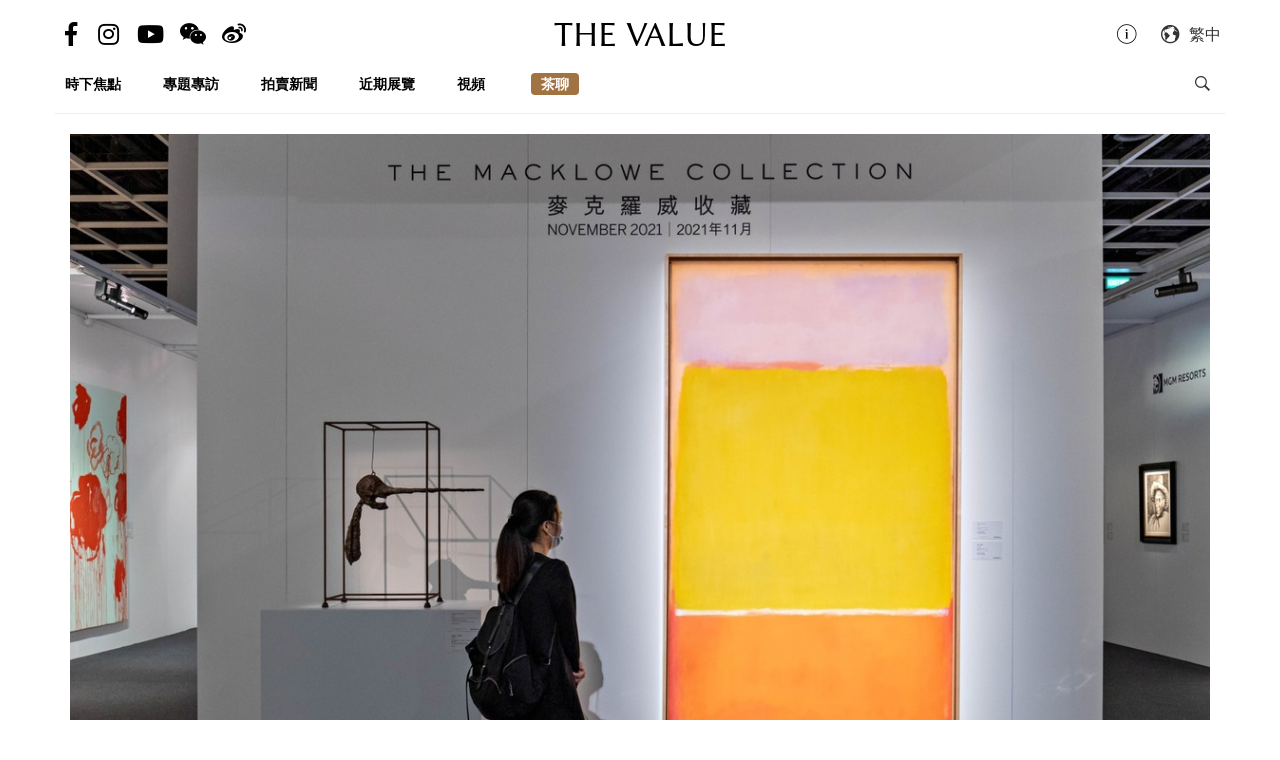

--- FILE ---
content_type: text/html; charset=utf-8
request_url: https://hk.thevalue.com/articles/sothebys-auction-new-york-macklowe-collection-contemporary-art-evening-sales-2021
body_size: 34713
content:
<!DOCTYPE html>
<html lang="zh-hant-HK">
  <head>
    <meta name="viewport" content="width=device-width, initial-scale=1.0, maximum-scale=1.0, user-scalable=1, shrink-to-fit=no"/>
    <meta name="google-site-verification" content="-h-SrK1fQBzBjLKUzaHZA_PWZthr9gFR9GI3DjCNh62Q" />
    
<link rel="canonical" href="https://hk.thevalue.com/articles/sothebys-auction-new-york-macklowe-collection-contemporary-art-evening-sales-2021" />

<link rel="alternate" href="https://hk.thevalue.com/articles/sothebys-auction-new-york-macklowe-collection-contemporary-art-evening-sales-2021" hreflang="zh-HK" />
<link rel="alternate" href="https://en.thevalue.com/articles/sothebys-auction-new-york-macklowe-collection-contemporary-art-evening-sales-2021" hreflang="en-HK" />
<link rel="alternate" href="https://cn.thevalue.com/articles/sothebys-auction-new-york-macklowe-collection-contemporary-art-evening-sales-2021" hreflang="zh-CN" />
<link rel="alternate" href="https://hk.thevalue.com/articles/sothebys-auction-new-york-macklowe-collection-contemporary-art-evening-sales-2021" hreflang="zh" />
<link rel="alternate" href="https://en.thevalue.com/articles/sothebys-auction-new-york-macklowe-collection-contemporary-art-evening-sales-2021" hreflang="en" />
    
<title>亞洲藏家領風騷　Macklowe當代藝術收藏HK$52.7億破紀錄拍賣 | 拍賣新聞 | THE VALUE | 連結藝術新聞、藝術展覽、拍賣新聞、藝術行家的藝術平台</title>
<meta name="description" content="本季紐約拍賣週的陣容，可以用星光熠熠來形容。其中最為矚目的，當屬美國地產大亨麥克羅威（Harry Macklowe）與前妻的當代藝術收藏專拍，囊括賈克梅蒂 Giacometti、波洛克 Pollock、羅斯科 Rothko、安迪華荷 Warhol等大師名作。">
<meta charset="UTF-8">
    <meta property="twitter:site_name" content="TheValue.com">
    <meta property="twitter:url" content="https://hk.thevalue.com/articles/sothebys-auction-new-york-macklowe-collection-contemporary-art-evening-sales-2021">
    <meta property="twitter:type" content="website">
    <meta property="twitter:title" content="亞洲藏家領風騷　Macklowe當代藝術收藏HK$52.7億破紀錄拍賣 | 拍賣新聞 | THE VALUE | 連結藝術新聞、藝術展覽、拍賣新聞、藝術行家的藝術平台">
    <meta property="twitter:description" content="本季紐約拍賣週的陣容，可以用星光熠熠來形容。其中最為矚目的，當屬美國地產大亨麥克羅威（Harry Macklowe）與前妻的當代藝術收藏專拍，囊括賈克梅蒂 Giacometti、波洛克 Pollock、羅斯科 Rothko、安迪華荷 Warhol等大師名作。">
    <meta property="twitter:image" content="https://assets.thevalue.com/16c1724c234e4753573615f6a50368ab18d2a7d2/std/3526259e30c324b05e68dbc0885ef25ff946f29c.jpg?1637045798">
    <meta property="twitter:image:width" content="1200">
    <meta property="twitter:image:height" content="638">
    <meta property="og:site_name" content="TheValue.com">
    <meta property="og:url" content="https://hk.thevalue.com/articles/sothebys-auction-new-york-macklowe-collection-contemporary-art-evening-sales-2021">
    <meta property="og:type" content="website">
    <meta property="og:title" content="亞洲藏家領風騷　Macklowe當代藝術收藏HK$52.7億破紀錄拍賣 | 拍賣新聞 | THE VALUE | 連結藝術新聞、藝術展覽、拍賣新聞、藝術行家的藝術平台">
    <meta property="og:description" content="本季紐約拍賣週的陣容，可以用星光熠熠來形容。其中最為矚目的，當屬美國地產大亨麥克羅威（Harry Macklowe）與前妻的當代藝術收藏專拍，囊括賈克梅蒂 Giacometti、波洛克 Pollock、羅斯科 Rothko、安迪華荷 Warhol等大師名作。">
    <meta property="og:image" content="https://assets.thevalue.com/16c1724c234e4753573615f6a50368ab18d2a7d2/std/3526259e30c324b05e68dbc0885ef25ff946f29c.jpg?1637045798">
    <meta property="og:image:width" content="1200">
    <meta property="og:image:height" content="638">
<meta property="fb:app_id" content="728396050618357">


    <link rel="apple-touch-icon" sizes="57x57" href="https://hk.thevalue.com/icons/apple-icon-57x57.png">
<link rel="apple-touch-icon" sizes="60x60" href="https://hk.thevalue.com/icons/apple-icon-60x60.png">
<link rel="apple-touch-icon" sizes="72x72" href="https://hk.thevalue.com/icons/apple-icon-72x72.png">
<link rel="apple-touch-icon" sizes="76x76" href="https://hk.thevalue.com/icons/apple-icon-76x76.png">
<link rel="apple-touch-icon" sizes="114x114" href="https://hk.thevalue.com/icons/apple-icon-114x114.png">
<link rel="apple-touch-icon" sizes="120x120" href="https://hk.thevalue.com/icons/apple-icon-120x120.png">
<link rel="apple-touch-icon" sizes="144x144" href="https://hk.thevalue.com/icons/apple-icon-144x144.png">
<link rel="apple-touch-icon" sizes="152x152" href="https://hk.thevalue.com/icons/apple-icon-152x152.png">
<link rel="apple-touch-icon" sizes="180x180" href="https://hk.thevalue.com/icons/apple-icon-180x180.png">
<link rel="icon" type="image/png" sizes="192x192" href="https://hk.thevalue.com/icons/android-icon-192x192.png">
<link rel="icon" type="image/png" sizes="32x32" href="https://hk.thevalue.com/icons/favicon-32x32.png">
<link rel="icon" type="image/png" sizes="96x96" href="https://hk.thevalue.com/icons/favicon-96x96.png">
<link rel="icon" type="image/png" sizes="16x16" href="https://hk.thevalue.com/icons/favicon-16x16.png">
<link rel="manifest" href="https://hk.thevalue.com/icons/manifest.json">
<meta name="msapplication-TileColor" content="#ffffff">
<meta name="msapplication-TileImage" content="https://hk.thevalue.com/icons/ms-icon-144x144.png"> <meta name="theme-color" content="#ffffff">
      <script>
  (function(i,s,o,g,r,a,m){i['GoogleAnalyticsObject']=r;i[r]=i[r]||function(){
    (i[r].q=i[r].q||[]).push(arguments)},i[r].l=1*new Date();a=s.createElement(o),
    m=s.getElementsByTagName(o)[0];a.async=1;a.src=g;m.parentNode.insertBefore(a,m)
  })(window,document,'script','https://www.google-analytics.com/analytics.js','ga');
  ga('create', "UA-91745739-1", 'auto');
  ga('send', 'pageview');
</script>

<script data-ad-client="ca-pub-8545127753274353" async src="https://pagead2.googlesyndication.com/pagead/js/adsbygoogle.js"></script>


    
    <meta name="csrf-param" content="authenticity_token" />
<meta name="csrf-token" content="N/X5e1tq7RZAUVSnjWSHeHteQlj5njGZwqeUTNzJ0qMmoDlKC7ud8LjdMHwmszTbbo9+Ijxuh158jBhKtXnnEw==" />
    <meta name="format-detection" content="telephone=no">
    <link rel="stylesheet" media="all" href="/assets/application-1ff835f5e8d5a47a0e54a36d3006b0d2d9a0a350fcf497d0aad5d29ab9bd3027.css" data-turbolinks-track="reload" />
    <script src="/assets/application-f9bbffc15bda181e3eca141618487d82f72986c90e2abb1ee9d0f935dff7ec85.js" data-turbolinks-track="reload"></script>
    <script src="/packs/application-7a7a81e2c5f3d1bca8d7.js"></script>
    <script src="/packs/frontend-c8fe42a35b6770d5e44a.js"></script>
    <link rel="stylesheet" media="screen" href="/packs/frontend-f7c21ce3162d0638bacb.css" />
    <script src="/packs/frontend_articles_show-916dad5fe0eb18c976da.js"></script>
    <link rel="stylesheet" media="screen" href="/packs/frontend_articles_show-f7c21ce3162d0638bacb.css" />
    
<!-- Facebook Pixel Code -->
<script>
  !function(f,b,e,v,n,t,s)
  {if(f.fbq)return;n=f.fbq=function(){n.callMethod?
  n.callMethod.apply(n,arguments):n.queue.push(arguments)};
  if(!f._fbq)f._fbq=n;n.push=n;n.loaded=!0;n.version='2.0';
  n.queue=[];t=b.createElement(e);t.async=!0;
  t.src=v;s=b.getElementsByTagName(e)[0];
  s.parentNode.insertBefore(t,s)}(window, document,'script',
  'https://connect.facebook.net/en_US/fbevents.js');
  fbq('init', "177690383047662" );
  fbq('track', 'PageView');
</script>
<noscript><img height="1" width="1" style="display:none"
  src="https://www.facebook.com/tr?id=177690383047662&ev=PageView&noscript=1"
/></noscript>
<!-- End Facebook Pixel Code -->

    <script src="https://d.line-scdn.net/r/web/social-plugin/js/thirdparty/loader.min.js" async="async" defer="defer"></script>
  </head>
  <script>fbq('track', 'ViewContent');</script>
  <body class="web-body">
    <div class="top_adbaner_wrapper">
      <div class="react_ad_banner" data="{&quot;pos&quot;:&quot;top_web&quot;}"></div>
      <div class="react_ad_banner" data="{&quot;pos&quot;:&quot;top_bpos_web&quot;}"></div>
    </div>
    <div class="web-wrapper">
      <div id="header-section" class="header-wrapper hidden-xs visible-sm visible-md visible-lg">
  <div id="header" class="flex-container-row spread">
    <div class="col y-center">
      <div class="header-left">
        <a href="https://www.facebook.com/TheValueLimited">
          <div class="social-icon si-facebook">
             <i class="icon fab fa-facebook-f"></i>  
          </div>
</a>
          <a href="https://www.instagram.com/thevalueart">
            <div class="social-icon si-instagram">
              <i class="icon fab fa-instagram"></i>  
            </div>
</a>          <a href="https://www.youtube.com/thevalue">
            <div class="social-icon si-youtube">
              <i class="icon fab fa-youtube"></i>  
            </div>
</a>
        <a href="javascript:void(0)">
          <div class="social-icon si-wechat" onclick="$(document).trigger('wechat#show')">
            <i class="icon fab fa-weixin"></i>  
          </div>
        </a>  

        <a href="https://www.weibo.com/u/6256142021?profile_ftype=1&amp;is_all=1">
          <div class="social-icon si-weibo">
             <i class="icon fab fa-weibo"></i>  
          </div>
</a>      
      </div>
    </div>

    <div class="col">
      <a class="site-logo" href="/">
      <div class="site-logo">
        THE VALUE
      </div>
</a>    </div>

    <div class="col y-center">
      <div class="header-right">
        <a href="/about-us">
          <i class="icon ion-ios-information-outline pull-left" aria-hidden="true"></i>
</a>        
        <div class="dropdown">
          <div class="func-icon lang-icon" type="button" data-toggle="dropdown">
            <i class="icon ion-earth pull-left" aria-hidden="true"></i>
            <span style="margin-right: 4px;">繁中</span>
          </div>
          <ul class="dropdown-menu dropdown-menu-right page_locale_select">
                <li><a href="https://en.thevalue.com/articles/sothebys-auction-new-york-macklowe-collection-contemporary-art-evening-sales-2021">EN</a></li>
    <li><a href="https://cn.thevalue.com/articles/sothebys-auction-new-york-macklowe-collection-contemporary-art-evening-sales-2021">简中</a></li>
    <li><a href="https://hk.thevalue.com/articles/sothebys-auction-new-york-macklowe-collection-contemporary-art-evening-sales-2021">繁中</a></li>

          </ul>
        </div>   

      </div>
    </div>

  </div>
  <div class="categories-list flex-container-row spread">
    <div class="col col-11 y-center">
      <ul class="ul-clean list-inline">
        <li class="list-group-item"><a href="/categories/news">時下焦點</a></li><li class="list-group-item"><a href="/categories/feature-series">專題專訪</a></li><li class="list-group-item"><a href="/categories/auctions">拍賣新聞</a></li><li class="list-group-item"><a href="/categories/exhibitions">近期展覽</a></li><li class="list-group-item"><a href="/categories/videos">視頻</a></li>
           <li class="list-group-item hide-el show-hk"><a class="tc-link" href="http://hk.thevalue.com/tea-column/">茶聊</a></li>
      </ul>
    </div>
    <div class="col y-center text-right">
      <div id="react_search_box" data="{&quot;style&quot;:{&quot;textAlign&quot;:&quot;right&quot;}}"></div>
    </div>
  </div>
<div id="react_search_bar" data="{&quot;placeholder&quot;:&quot;搜尋...&quot;}"></div>
</div>
<div id="react_global_header" data="{&quot;categories&quot;:[{&quot;name&quot;:&quot;時下焦點&quot;,&quot;code&quot;:&quot;news&quot;},{&quot;name&quot;:&quot;專題專訪&quot;,&quot;code&quot;:&quot;feature-series&quot;},{&quot;name&quot;:&quot;拍賣新聞&quot;,&quot;code&quot;:&quot;auctions&quot;},{&quot;name&quot;:&quot;近期展覽&quot;,&quot;code&quot;:&quot;exhibitions&quot;},{&quot;name&quot;:&quot;視頻&quot;,&quot;code&quot;:&quot;videos&quot;}],&quot;current_user&quot;:null,&quot;locale_available&quot;:[&quot;en&quot;,&quot;cn&quot;,&quot;hk&quot;]}"></div>

<div id="react_wechat_box" data="{}"></div>
      <div id="main-section" class="container main-section">
        <div class="row-main row">
          <div class="col-xs-12">
  <div id="react_article_cover_image" data="{&quot;all_images&quot;:[{&quot;aspect_ratio&quot;:1.4992503748125936,&quot;order&quot;:0,&quot;src&quot;:&quot;https://assets.thevalue.com/d99767b1e93e28f84eacb84bf489cfc1225dc7d6/detail/09b74cc70702dba506099450f4267f465ac516de.jpg?1637039297&quot;},{&quot;aspect_ratio&quot;:1.0,&quot;order&quot;:2,&quot;src&quot;:&quot;https://assets.thevalue.com/e9343880e935d10a84aa1bfa30326b2213851ec3/detail/4b33115471dd94f2730e9be86ee93d08ddb6788b.jpg?1637038749&quot;},{&quot;aspect_ratio&quot;:1.0,&quot;order&quot;:3,&quot;src&quot;:&quot;https://assets.thevalue.com/9e35f25277206b7d8715f1aed3faf8b449039993/detail/af815ae819c664d64b52b178aa9a98de61b89601.jpg?1636473101&quot;},{&quot;aspect_ratio&quot;:1.4992503748125936,&quot;order&quot;:5,&quot;src&quot;:&quot;https://assets.thevalue.com/3a76e1582cc7ee2022502f3ca8b04c6157b9435f/detail/d6dd87ed3017aa33b8df45305f2a15d7c28326c5.jpg?1636529636&quot;},{&quot;aspect_ratio&quot;:0.5975,&quot;order&quot;:11,&quot;src&quot;:&quot;https://assets.thevalue.com/a1f34bb59682210ff9cd5929ea798e9140eabca0/detail/a992a7c8fcbc04c7236876ea05cec5d8f9123bb0.jpg?1636470559&quot;},{&quot;aspect_ratio&quot;:1.8649544324772163,&quot;order&quot;:12,&quot;src&quot;:&quot;https://assets.thevalue.com/f08b8cbe73dac9f5eef63cf614024450deef928b/detail/bd7d13db2e7c207a1da684a9e13574f542ed830f.jpg?1637036904&quot;},{&quot;aspect_ratio&quot;:0.8925,&quot;order&quot;:13,&quot;src&quot;:&quot;https://assets.thevalue.com/9d55273769d6559efa0d353ab9df7fa7300fa3ba/detail/424beedb86c3029d3fa63b0b515f045447f2d4bb.jpg?1636649891&quot;},{&quot;aspect_ratio&quot;:1.5076923076923077,&quot;order&quot;:15,&quot;src&quot;:&quot;https://assets.thevalue.com/c53b375c19ea017c37f96c4992d1e823daeb7965/detail/00e1ddbdf452122ff8dc3c537fdcfa7dfebb9e2d.jpg?1636965261&quot;},{&quot;aspect_ratio&quot;:0.6883333333333334,&quot;order&quot;:16,&quot;src&quot;:&quot;https://assets.thevalue.com/c0f6d2c8746a9552b37567de9a983ae7ef8d6554/detail/883d3033605b55b9ddbf85951ed4efcddc30e07b.jpg?1636965261&quot;},{&quot;aspect_ratio&quot;:1.0,&quot;order&quot;:21,&quot;src&quot;:&quot;https://assets.thevalue.com/2d4d5d9514dcae8d315e0bf0a0f6f03cc791b609/detail/7deec773ff556736c2c357990f7b5ed4fc54bd69.jpg?1636470160&quot;},{&quot;aspect_ratio&quot;:1.9898697539797394,&quot;order&quot;:22,&quot;src&quot;:&quot;https://assets.thevalue.com/79320a9e1ca8125f3bf4dd1675417f04b9f219c3/detail/96912472c13e571aca798d96851bd21eb7ed510e.jpg?1637037613&quot;},{&quot;aspect_ratio&quot;:0.6725,&quot;order&quot;:23,&quot;src&quot;:&quot;https://assets.thevalue.com/e0061c4827d80dcce6c91a8d96630af0fdcedc2a/detail/019cba2a1776ab6c75506d2f2a4a54b48d88227a.jpg?1636645390&quot;},{&quot;aspect_ratio&quot;:1.0,&quot;order&quot;:24,&quot;src&quot;:&quot;https://assets.thevalue.com/47931f305e89b17e79415d847eba02302880eeff/detail/b0177b41093beae9f57c074df6ef6b24fb6a34c3.jpg?1636965356&quot;},{&quot;aspect_ratio&quot;:0.9970089730807578,&quot;order&quot;:26,&quot;src&quot;:&quot;https://assets.thevalue.com/afec517a19e504ea5837aa30d987f040e0dc5625/detail/185185a9068d5af366f4e6e7dce6306046dc7ccd.jpg?1636471296&quot;},{&quot;aspect_ratio&quot;:0.7525,&quot;order&quot;:27,&quot;src&quot;:&quot;https://assets.thevalue.com/fd87c8717e140e73d792e62dea8c51b8ec334f38/detail/79c13619940b67e4154eb13a9b1960170da63db7.jpg?1637039651&quot;},{&quot;aspect_ratio&quot;:0.8823529411764706,&quot;order&quot;:28,&quot;src&quot;:&quot;https://assets.thevalue.com/ec2046df9dbb0adad3d947c7786ba7e8f8517661/detail/158d5ee5b1d674a848add3c602b17165271d6beb.jpg?1637041619&quot;},{&quot;aspect_ratio&quot;:2.0876826722338206,&quot;order&quot;:31,&quot;src&quot;:&quot;https://assets.thevalue.com/ea3c544fad3574a8122c533c87a6ae58e44a344d/detail/b4c761a603ce3d56d124631d4d542d234b0d542d.jpg?1636471192&quot;},{&quot;aspect_ratio&quot;:1.289833080424886,&quot;order&quot;:32,&quot;src&quot;:&quot;https://assets.thevalue.com/d9b13256f022eecbd6ecbe77c29ca20714f0a63f/detail/844855f89d1710b6d56f40cc3c6bfc51c5ee25e2.jpg?1636966819&quot;},{&quot;aspect_ratio&quot;:1.9138755980861244,&quot;order&quot;:33,&quot;src&quot;:&quot;https://assets.thevalue.com/460fedf0081160de43d2d8fd7392d0b8e7e1111e/detail/44b0c20202eabffe793ffc4aed801acf0fce3b3b.jpg?1636967762&quot;},{&quot;aspect_ratio&quot;:0.4395,&quot;order&quot;:35,&quot;src&quot;:&quot;https://assets.thevalue.com/23b77972a3c4dca0a23a6041505491d349b248f6/detail/cf55067538007fea78b8cb37116e2327e7ac9a32.jpg?1636470882&quot;},{&quot;aspect_ratio&quot;:1.0,&quot;order&quot;:36,&quot;src&quot;:&quot;https://assets.thevalue.com/647ce233f39be7c38d51f47c40e1068cb23d4bb3/detail/5db917c1de0718c2d89e7a09c9ea8cf54a96eb12.jpg?1636964424&quot;},{&quot;aspect_ratio&quot;:0.815,&quot;order&quot;:51,&quot;src&quot;:&quot;https://assets.thevalue.com/7647d5140043831c52ce3d3b0122052187b40542/detail/1c590716c798358f323afb20dbafa13a33a932b2.jpg?1637018425&quot;},{&quot;aspect_ratio&quot;:1.0045203415369162,&quot;order&quot;:52,&quot;src&quot;:&quot;https://assets.thevalue.com/d02232bc6b47ccf4a5c95184d9dcb6f040e28554/detail/231cf8d6f25e59164289343e341524522d87d424.jpg?1636471508&quot;},{&quot;aspect_ratio&quot;:1.0,&quot;order&quot;:53,&quot;src&quot;:&quot;https://assets.thevalue.com/05facabb8acd05881f114a9fabba31dbb7474219/detail/977ea9ffac04ebc83a1bc1552cc1431ed0aa1421.jpg?1637018095&quot;},{&quot;aspect_ratio&quot;:0.865625,&quot;order&quot;:55,&quot;src&quot;:&quot;https://assets.thevalue.com/5fd4be8ab27460f98dd271c1c6cdd1e478e22db3/detail/ea051e76a667a474984147439f31e9ffb53879c0.jpg?1637042771&quot;},{&quot;aspect_ratio&quot;:0.90625,&quot;order&quot;:56,&quot;src&quot;:&quot;https://assets.thevalue.com/7c6607f14c57fb70f6e234935614432e5e500bbf/detail/a8272d37e7e63957f4f50ea2b5d59ecc680ed05d.jpg?1637042771&quot;},{&quot;aspect_ratio&quot;:0.8573333333333333,&quot;order&quot;:58,&quot;src&quot;:&quot;https://assets.thevalue.com/85548646f55c64b228021b87bf7fcb50183746f9/detail/ac31e097d7200c41f7bb90cc97cc1825c5e572e5.jpg?1637043102&quot;}],&quot;cover_image&quot;:{&quot;alt&quot;:null,&quot;aspect_ratio&quot;:1.4992503748125936,&quot;src&quot;:&quot;https://assets.thevalue.com/d99767b1e93e28f84eacb84bf489cfc1225dc7d6/web/09b74cc70702dba506099450f4267f465ac516de.jpg?1637039297&quot;,&quot;title&quot;:null,&quot;locale&quot;:&quot;hk&quot;}}"></div>
</div>

<div class="col-xs-12 col-sm-8">
  <div class="article-wrapper">
    <h2>亞洲藏家領風騷　Macklowe當代藝術收藏HK$52.7億破紀錄拍賣</h2>

    <div class="flex-container-row spread article-info-wrapper">

      <div class="col col-11">
          <div class="article-author">
            撰文：趙志瀚 Ryan Chiu
          </div> 

        <div class="article-datetime">
          11月16日, 2021 | 星期二 | 15:13
        </div>

         <div class="article-social-share">
        <div id="react_social_share" data="{&quot;medias&quot;:[{&quot;media&quot;:&quot;facebook&quot;,&quot;title&quot;:&quot;亞洲藏家領風騷　Macklowe當代藝術收藏HK$52.7億破紀錄拍賣&quot;,&quot;url&quot;:&quot;https://hk.thevalue.com/articles/sothebys-auction-new-york-macklowe-collection-contemporary-art-evening-sales-2021&quot;},{&quot;media&quot;:&quot;whatsapp&quot;,&quot;title&quot;:&quot;亞洲藏家領風騷　Macklowe當代藝術收藏HK$52.7億破紀錄拍賣&quot;,&quot;url&quot;:&quot;https://hk.thevalue.com/articles/sothebys-auction-new-york-macklowe-collection-contemporary-art-evening-sales-2021&quot;},{&quot;media&quot;:&quot;line&quot;,&quot;title&quot;:&quot;亞洲藏家領風騷　Macklowe當代藝術收藏HK$52.7億破紀錄拍賣&quot;,&quot;url&quot;:&quot;https://hk.thevalue.com/articles/sothebys-auction-new-york-macklowe-collection-contemporary-art-evening-sales-2021&quot;},{&quot;media&quot;:&quot;weibo&quot;,&quot;title&quot;:&quot;亞洲藏家領風騷　Macklowe當代藝術收藏HK$52.7億破紀錄拍賣&quot;,&quot;url&quot;:&quot;https://hk.thevalue.com/articles/sothebys-auction-new-york-macklowe-collection-contemporary-art-evening-sales-2021&quot;},{&quot;media&quot;:&quot;twitter&quot;,&quot;title&quot;:&quot;亞洲藏家領風騷　Macklowe當代藝術收藏HK$52.7億破紀錄拍賣&quot;,&quot;url&quot;:&quot;https://hk.thevalue.com/articles/sothebys-auction-new-york-macklowe-collection-contemporary-art-evening-sales-2021&quot;}]}"></div>

         <div id="react_font_selector" data="{}"></div>
       </div>
      </div>
      <div class="col col-5 article-hitrate text-right">
        2004 次觀看
        <br />

        <!-- fb like -->
        <div class="fb-like" data-href="https://hk.thevalue.com/articles/sothebys-auction-new-york-macklowe-collection-contemporary-art-evening-sales-2021" data-layout="button_count" data-action="like" data-size="small" data-show-faces="false" data-share="false"></div>
      </div>
      
    </div>
    
    <div class="article-content lang-hk">
      <p>本季紐約拍賣週的陣容，可以用星光熠熠來形容。其中最為矚目的，當屬美國地產大亨麥克羅威（Harry Macklowe）與前妻的當代藝術收藏專拍，囊括賈克梅蒂&nbsp;Giacometti、波洛克 Pollock、羅斯科 Rothko、安迪華荷 Warhol等大師名作。</p>

<p>由於蘇富比為全場35件拍品安排了行方或第三方保證，故舉槌之前已肯定能悉數售出。</p>

<p>歷經逾兩小時熱烈競投後，此專場交出漂亮成績單，斬獲US$6.76億（HK$52.7億；NT$185億）成交額&nbsp;，成為史上最貴的單一藏家拍賣專場。至於落槌價總和則為US$5.89億，遠超US$4.38億的低估價總和，意味蘇富比最終無甚需要動用「保證」這種保險措施。</p>

<p>本場數件領銜拍品所以能天價成交，都因為亞洲藏家積極參與其中、甚至勝出競投所致。</p>

<p><div class="react_intrinsic_img" data="{&quot;src&quot;:&quot;https://assets.thevalue.com/e9343880e935d10a84aa1bfa30326b2213851ec3/web/4b33115471dd94f2730e9be86ee93d08ddb6788b.jpg?1637038749&quot;,&quot;alt&quot;:null,&quot;aspect_ratio&quot;:1.0}"></div><br />
<span style="color:#a9a9a9">本場數件領銜拍品所以能高價成交，有賴亞洲藏家積極競投</span></p>

<p>拍賣界傳統有一種說法：Death 死亡、Divorce 離婚、Debt 債務，合稱「3D」，是藝術品登上拍賣場的主因。是次的天價拍賣，正是由Divorce 離婚而起。</p>

<p>麥克羅威是美國地產大亨，身家一度高達US$20億。他最為人熟悉的買賣，莫過於紐約第五大道的通用汽車大廈。2003年，他斥資US$14億購下這棟樓高五十層的摩天大廈，至2008年把之出售時，成交金額翻倍至US$29億，成為美國最貴辦公大樓。</p>

<p>2016年，他的元配Linda入稟，申請結束兩人超過半世紀的婚姻。2019年初，這位年過八旬的富豪和新歡成婚，竟然在其曼哈頓物業掛上兩人的巨型照片，向Linda示威，成為全城熱議的娛樂八卦新聞。</p>

<p>麥克羅威和前妻Linda的珍藏之所以拿出來拍賣，則是因為雙方在離婚案中，未能就大部份藝術收藏的估值達成共識。</p>

<p><div class="react_intrinsic_img" data="{&quot;src&quot;:&quot;https://assets.thevalue.com/9e35f25277206b7d8715f1aed3faf8b449039993/web/af815ae819c664d64b52b178aa9a98de61b89601.jpg?1636473101&quot;,&quot;alt&quot;:null,&quot;aspect_ratio&quot;:1.0}"></div><br />
<span style="color:#a9a9a9">麥克羅威與Linda的天價離婚案一直是傳媒焦點</span></p>

<p><div class="react_intrinsic_img" data="{&quot;src&quot;:&quot;https://assets.thevalue.com/3a76e1582cc7ee2022502f3ca8b04c6157b9435f/web/d6dd87ed3017aa33b8df45305f2a15d7c28326c5.jpg?1636529636&quot;,&quot;alt&quot;:null,&quot;aspect_ratio&quot;:1.4992503748125936}"></div><br />
<span style="color:#a9a9a9">麥克羅威在其曼哈頓物業掛上與新任太太的巨型照片</span></p>

<p>此宗天價離婚案中，法庭基本原則是讓兩人對分身家。可是據文件紀錄，雙方對藝術收藏的估值相差超過US$1億，無法達成共識。</p>

<p>一個水果要均分，最佳辦法是甚麼？自然是弄成果汁。面對這個難題，法庭提出了邏輯類近的解決辦法 - 既然藝術品難以公平分配，那麼你們就把它們賣掉，然後每人分得一半金額吧。</p>

<p>由於競爭劇烈，拍行往往要開出非比尋常的優厚條件，方有力爭取到這種價值連城的委託。是故，儘管有損利潤，蘇富比仍需要為麥克羅威收藏的全部拍品安排拍賣行或第三方保證。</p>

<p><em>*編按：拍賣行保證，即若拍品無人問津，拍賣行便需負責買下。第三方保證，即若拍品乏人問津，便由事前談妥的第三方買下；若拍品順利售出，則拍賣行需要和該第三方攤分利潤。</em></p>

<hr />
<p><div class="react_intrinsic_img" data="{&quot;src&quot;:&quot;https://assets.thevalue.com/a1f34bb59682210ff9cd5929ea798e9140eabca0/web/a992a7c8fcbc04c7236876ea05cec5d8f9123bb0.jpg?1636470559&quot;,&quot;alt&quot;:null,&quot;aspect_ratio&quot;:0.5975}"></div><br />
<strong>Lot 10｜羅斯科（Mark Rothko，1903-1970）《第7號》油彩 畫布（成交冠軍）</strong></p>

<p>創作時間：1951年<br />
尺幅：240.7 x&nbsp;138.7 cm<br />
來源：</p>

<ul>
	<li>Betty Parsons Gallery，紐約</li>
	<li>Mr. and Mrs. Patrick B. McGinnis，波士頓（約1960年購自上述畫廊）</li>
	<li>Janie C. Lee Gallery，休斯頓</li>
	<li>Sarah Campbell Blaffer Foundation，休斯頓（1977年購自上述畫廊）</li>
	<li>Pace Gallery，紐約</li>
	<li>現藏家於1987年12月購自上述畫廊</li>
</ul>

<p>估價：US$70,000,000 - 90,000,000<br />
落槌價：US$77,500,000<br />
成交價：US$82,468,500</p>

<p><br />
拍賣史上最高身價的抽象畫家，60件代作品《橙、紅、黃》於2012年在紐約佳士得舉槌<span style="color:#000000">，以US$8,688萬寫下紀錄。</span></p>

<p>是次登場的《第7號》，尺幅比《橙、紅、黃》小近30%。拍賣官Oliver Baker以US$6,200萬起拍，主要競投者有二，分別透過電話委託身處紐約的黃林詩韻（Patti Wong，亞洲區主席），及香港電話席的Yonnie Fu（香港業務拓展部）出價。</p>

<p>兩人相鬥了約10口叫價，拍官於US$7,750萬落槌，由黃林詩韻為「9」號牌客戶投得心頭好。連佣成交價US$8,246萬（HK$6.43億；NT$22.5億），成為拍賣史上第二貴的羅斯科作品。</p>

<p>雖然行方未有透露任何買家資訊，但由黃林詩韻負責電話委託，很可能是亞洲收藏家。至於第二最高出價者（underbidder）來自香港電話席，則無懸念是亞洲藏家。</p>

<p><div class="react_intrinsic_img" data="{&quot;src&quot;:&quot;https://assets.thevalue.com/f08b8cbe73dac9f5eef63cf614024450deef928b/web/bd7d13db2e7c207a1da684a9e13574f542ed830f.jpg?1637036904&quot;,&quot;alt&quot;:null,&quot;aspect_ratio&quot;:1.8649544324772163}"></div><br />
<span style="color:#a9a9a9">黃林詩韻（右）與Yonnie Fu（左）相鬥了約10口叫價</span></p>

<p><div class="react_intrinsic_img" data="{&quot;src&quot;:&quot;https://assets.thevalue.com/9d55273769d6559efa0d353ab9df7fa7300fa3ba/web/424beedb86c3029d3fa63b0b515f045447f2d4bb.jpg?1636649891&quot;,&quot;alt&quot;:null,&quot;aspect_ratio&quot;:0.8925}"></div><br />
<span style="color:#a9a9a9">2012年寫下紀錄的《橙、紅、黃》，尺幅為236.2 x&nbsp;206.4 cm</span></p>

<p>羅斯科以抽象藝術聞名於世，但其實早期創作主要都是具象。</p>

<p>1920、30年代，這位猶太裔畫家繪畫的多是人像、風景，用色大膽、濃郁奪目。40年代起，他的畫作多以傳說和神話為主題，雖然開始步向抽象，但仍然能看辨認出具象輪廓。</p>

<p>直到50年代，他標誌性的長方形色域繪畫，餘生也不斷在這個領域裡求索，直至1970年自殺，終年66歲。是次拍賣的《第7號》繪於1951年，可說是他標誌抽象藝術的起步點。</p>

<p><div class="react_intrinsic_img" data="{&quot;src&quot;:&quot;https://assets.thevalue.com/c53b375c19ea017c37f96c4992d1e823daeb7965/web/00e1ddbdf452122ff8dc3c537fdcfa7dfebb9e2d.jpg?1636965261&quot;,&quot;alt&quot;:null,&quot;aspect_ratio&quot;:1.5076923076923077}"></div><br />
<span style="color:#a9a9a9">羅斯科30年代作品</span></p>

<p><div class="react_intrinsic_img" data="{&quot;src&quot;:&quot;https://assets.thevalue.com/c0f6d2c8746a9552b37567de9a983ae7ef8d6554/web/883d3033605b55b9ddbf85951ed4efcddc30e07b.jpg?1636965261&quot;,&quot;alt&quot;:null,&quot;aspect_ratio&quot;:0.6883333333333334}"></div><br />
<span style="color:#a9a9a9">羅斯科40年代作品</span></p>

<hr />
<p><div class="react_intrinsic_img" data="{&quot;src&quot;:&quot;https://assets.thevalue.com/2d4d5d9514dcae8d315e0bf0a0f6f03cc791b609/web/7deec773ff556736c2c357990f7b5ed4fc54bd69.jpg?1636470160&quot;,&quot;alt&quot;:null,&quot;aspect_ratio&quot;:1.0}"></div><br />
<strong>Lot 14｜賈柯梅蒂（Alberto Giacometti，1901-1966）《鼻子》青銅、鋼及鐵（成交亞軍）</strong></p>

<p>創作：1947年構想；此版本1949年構想，1965年鑄造<br />
款識：藝術家銘刻Giacometti並標記6/6 ；銘刻鑄造廠章Susse Fondeur Paris bronze, steel and iron<br />
尺寸：81.3 x&nbsp;72.4 x&nbsp;38cm<br />
來源：</p>

<ul>
	<li>藝術家藝術遺產管理委員會</li>
	<li>私人收藏</li>
	<li>私人收藏</li>
	<li>Galerie Kornfeld，伯恩，1992年6月26日，拍品編號30</li>
	<li>私人收藏（購自上述拍賣）</li>
	<li>Galerie Beyeler，巴塞爾</li>
	<li>高古軒畫廊，紐約</li>
	<li>現藏家於1994年11月28日購自上述畫廊</li>
</ul>

<p>估價：US$70,000,000 - 90,000,000<br />
落槌價：US$68,000,000<br />
成交價：US$78,396,000</p>

<p><br />
本場成交亞軍，蘇富比確認買家來自亞洲。</p>

<p>賈柯梅蒂的金屬雕塑《鼻子》，在無甚競投的情況下，以低於估價的US$6,800萬落槌，連佣US$7,839萬（HK$6.11億；NT$21.4億）成交，由香港電話席的Yonnie Fu為「95」號牌客戶投得。</p>

<p>綜觀近年拍賣市場，賈柯梅蒂確實相當受到東方歡迎。例如2020年，他的《萊奧尼宮夫人》在紐約蘇富比舉槌，US$2,590萬易手，也是由亞洲藏家拿下。</p>

<p><div class="react_intrinsic_img" data="{&quot;src&quot;:&quot;https://assets.thevalue.com/79320a9e1ca8125f3bf4dd1675417f04b9f219c3/web/96912472c13e571aca798d96851bd21eb7ed510e.jpg?1637037613&quot;,&quot;alt&quot;:null,&quot;aspect_ratio&quot;:1.9898697539797394}"></div><br />
<span style="color:#a9a9a9">香港電話席的Yonnie Fu為客戶投得《鼻子》</span></p>

<p><div class="react_intrinsic_img" data="{&quot;src&quot;:&quot;https://assets.thevalue.com/e0061c4827d80dcce6c91a8d96630af0fdcedc2a/web/019cba2a1776ab6c75506d2f2a4a54b48d88227a.jpg?1636645390&quot;,&quot;alt&quot;:null,&quot;aspect_ratio&quot;:0.6725}"></div><br />
<span style="color:#a9a9a9">1940年代，賈克梅蒂攝於工作室，照片下方可見一個石膏製的《鼻子》</span></p>

<p>賈柯梅蒂是瑞士國寶級藝術家，上一代瑞士法郎100元鈔票更印有他的頭像。芸芸雕塑家當中，如今只有他一人的作品能夠超越US$1億成交。拍賣紀錄於2015年寫下 - 177.5 cm高的《指向某處的男人》在紐約佳士得上陣，US$1.41億天價易手。</p>

<p>1920年代末至1930年代，賈柯梅蒂的作品前衛而超現實，不時流露威脅和性暴力的影子。1940年起，他開始創作細長的竹竿人造型雕塑，反映二戰後人們內心的恐懼與孤獨，自此成為他的標誌。</p>

<p>驟眼一看，他的戰後雕塑猶如一縷縷漂泊的幽靈，從被戰爭摧毀的西歐土地中召喚出來，表面佈滿藝術家反覆修整的痕跡，刻劃著一種緊張、神經質似的戰兢之感。它們形體單薄，孤立無援，在一個充滿敵意和冷漠的世界中似欲隨風而逝。</p>

<p><div class="react_intrinsic_img" data="{&quot;src&quot;:&quot;https://assets.thevalue.com/47931f305e89b17e79415d847eba02302880eeff/web/b0177b41093beae9f57c074df6ef6b24fb6a34c3.jpg?1636965356&quot;,&quot;alt&quot;:null,&quot;aspect_ratio&quot;:1.0}"></div></p>

<hr />
<p><div class="react_intrinsic_img" data="{&quot;src&quot;:&quot;https://assets.thevalue.com/afec517a19e504ea5837aa30d987f040e0dc5625/web/185185a9068d5af366f4e6e7dce6306046dc7ccd.jpg?1636471296&quot;,&quot;alt&quot;:null,&quot;aspect_ratio&quot;:0.9970089730807578}"></div><br />
<strong>Lot 11｜波洛克（Jackson Pollock，1912-1956）《第17號，1951年》瓷漆畫布（成交季冠，藝術家拍賣紀錄）</strong></p>

<p>創作時間：1951年<br />
尺幅：148.6 x 148.6 cm<br />
來源：</p>

<ul>
	<li>Sidney Janis Gallery，紐約</li>
	<li>大都會藝術博物館，紐約（1952年購入）</li>
	<li>藝術家藝術遺產管理委員會（1957年交換所得）</li>
	<li>Marlborough-Gerson Gallery，紐約</li>
	<li>S. I. Newhouse，紐約</li>
	<li>高古軒畫廊，紐約</li>
	<li>私人收藏，紐約（購自上述畫廊）</li>
	<li>Richard Gray Gallery，紐約</li>
	<li>現藏家於1999年購自上述畫廊</li>
</ul>

<p>估價：US$25,000,000 - 35,000,000<br />
落槌價：US$53,000,000<br />
成交價：US$61,161,000</p>

<p><br />
本場競投氣氛最熱烈的拍品，US$2,100萬起拍，紐約電話席相互鬥價數十口後，US$5,300萬落槌，由Gr&eacute;goire Billault（紐約當代藝術部主管）為客戶投得。連佣成交價US$6,116萬（HK$4.77億；NT$16.7億），刷新波洛克個人拍賣紀錄。</p>

<p>這位美國人此前的拍賣紀錄，屬1948年繪畫的《第19號》所有，於2013年在紐約佳士得以US$5,836萬成交。</p>

<p><div class="react_intrinsic_img" data="{&quot;src&quot;:&quot;https://assets.thevalue.com/fd87c8717e140e73d792e62dea8c51b8ec334f38/web/79c13619940b67e4154eb13a9b1960170da63db7.jpg?1637039651&quot;,&quot;alt&quot;:null,&quot;aspect_ratio&quot;:0.7525}"></div><br />
<span style="color:#a9a9a9">此前寫下波洛克拍賣紀錄的《第19號》</span></p>

<p><div class="react_intrinsic_img" data="{&quot;src&quot;:&quot;https://assets.thevalue.com/ec2046df9dbb0adad3d947c7786ba7e8f8517661/web/158d5ee5b1d674a848add3c602b17165271d6beb.jpg?1637041619&quot;,&quot;alt&quot;:null,&quot;aspect_ratio&quot;:0.8823529411764706}"></div><br />
<span style="color:#a9a9a9">波洛克</span></p>

<p>波洛克為抽象表現主義代表人物，以「滴彩畫」最為人熟悉，意即放棄筆觸及畫架，把畫布平鋪在地，用棒或畫筆把顏料滴濺在上面。這種在畫布周圍走動的創作，被稱為「行動繪畫」，令他聲名大噪。</p>

<p>經過四年色彩繽紛的「滴彩畫」創作後，波洛克的畫風於1951年急轉，進入了「Black Pourings」（黑色潑畫）時期。顧名思義，他除了以黑色為主要顏料外，更從成名的「滴」進化成「潑」。</p>

<p>今次拍賣的《第17號，1951年》，正正屬於此時期的黑色潑彩畫。2015年，泰特利物浦美術館首次為波洛克舉行個展，也是以他的黑色潑彩畫為主題。</p>

<hr />
<p><div class="react_intrinsic_img" data="{&quot;src&quot;:&quot;https://assets.thevalue.com/ea3c544fad3574a8122c533c87a6ae58e44a344d/web/b4c761a603ce3d56d124631d4d542d234b0d542d.jpg?1636471192&quot;,&quot;alt&quot;:null,&quot;aspect_ratio&quot;:2.0876826722338206}"></div><br />
<strong>Lot 5｜塞・托姆布雷（Cy Twombly，1928-2011）《無題》壓克力彩及蠟筆木板，共六部分（成交第四位）</strong></p>

<p>創作時間：2007年<br />
尺幅：252.1 x 552.5 cm<br />
來源：</p>

<ul>
	<li>高古軒畫廊，紐約</li>
	<li>現藏家於2007年購自上述畫廊</li>
</ul>

<p>估價：US$40,000,000 - 60,000,000<br />
落槌價：US$51,000,000<br />
成交價：US$58,863,000</p>

<p><br />
美國抽象畫家，以無法辨認的潦草亂塗聞名天下，拍賣紀錄屬其60年代作品《無題（紐約市）》，於2015年在紐約蘇富比拍賣，US$7,053萬天價易手。</p>

<p>是次拍賣的《無題》繪於2007年，屬Twombly晚期創作系列「A Scattering of Blossoms」（意為花開四散）。此系列靈感源自日本江戶時期的藝術和詩歌，尤其是松尾芭蕉與宝井其角的俳句，6幅畫作悉數以牡丹為主題，畫寬俱達5.5米，則是仿傚東瀛屏風。</p>

<p>此巨幅花卉畫作以US$3,000萬起拍，引來紐約和香港電話席的激烈競爭。最終，紐約電話席的Lulu Creel（駐墨西哥城，負責拉丁美洲業務）以US$5,100萬槌價為客戶投得《無題》，連佣US$5,886萬（HK$4.59億；NT$16億）售出，位列本場第四位成交。</p>

<p><div class="react_intrinsic_img" data="{&quot;src&quot;:&quot;https://assets.thevalue.com/d9b13256f022eecbd6ecbe77c29ca20714f0a63f/web/844855f89d1710b6d56f40cc3c6bfc51c5ee25e2.jpg?1636966819&quot;,&quot;alt&quot;:null,&quot;aspect_ratio&quot;:1.289833080424886}"></div><br />
<span style="color:#a9a9a9">2015年寫下紀錄的《無題（紐約市）》，172.7 x 228.6 cm</span></p>

<p><div class="react_intrinsic_img" data="{&quot;src&quot;:&quot;https://assets.thevalue.com/460fedf0081160de43d2d8fd7392d0b8e7e1111e/web/44b0c20202eabffe793ffc4aed801acf0fce3b3b.jpg?1636967762&quot;,&quot;alt&quot;:null,&quot;aspect_ratio&quot;:1.9138755980861244}"></div><br />
<span style="color:#a9a9a9">「A Scattering of Blossoms」系列的另一幅畫作，在觀眾對比之下可見尺幅之巨</span></p>

<hr />
<p><div class="react_intrinsic_img" data="{&quot;src&quot;:&quot;https://assets.thevalue.com/23b77972a3c4dca0a23a6041505491d349b248f6/web/cf55067538007fea78b8cb37116e2327e7ac9a32.jpg?1636470882&quot;,&quot;alt&quot;:null,&quot;aspect_ratio&quot;:0.4395}"></div><br />
<strong>Lot 19｜安迪華荷（Andy Warhol，1928-1987）《瑪麗蓮夢露九宮格》壓克力彩、絲印油墨及石墨畫布（成交第五位）</strong></p>

<p>創作時間：1962年<br />
尺幅：207 x 85.7 cm<br />
來源：</p>

<ul>
	<li>藝術家本人</li>
	<li>Peter Brant，紐約（購自上述來源）</li>
	<li>紐約蘇富比，1972年10月26日，拍品編號44（經上述藏家委託）</li>
	<li>Peter Palumbo，倫敦（購自上述拍賣）</li>
	<li>Keith Barish，紐約</li>
	<li>高古軒畫廊，紐約</li>
	<li>Richard Gray Gallery，紐約</li>
	<li>現藏家於1996年購自上述畫廊</li>
</ul>

<p>估價：US$40,000,000 - 60,000,000<br />
落槌價：US$42,000,000<br />
成交價：US$47,373,000</p>

<p><br />
1962年，是一代尤物瑪麗蓮夢露的生命終點，同時也是Andy Warhol絲網印刷藝術的起點。</p>

<p><em>「1962年8月，我開始做絲網印刷。我想要一些更強烈的東西，能產生一種更流水式生產線的效果。 使用絲網印刷&hellip;&hellip;你會得到相同的圖像，但每次都略有分別。 這一切都是那麼簡單快捷及不可預料。 我很興奮。當瑪麗蓮夢露碰巧在那個月去世時，我有了把她美麗臉孔製成絲網印刷的想法&hellip;&hellip;」- 摘自Andy Warhol回憶錄《Popism》</em></p>

<p>同一年，Warhol創作了12幅夢露網印畫，俱以她主演的《飛瀑慾潮》（Niagara）宣傳照為藍本。這批網印畫的夢露數目並不一致，包括《瑪麗蓮夢露九宮格》在內，其中一半有九個或以上的夢露頭像。</p>

<p><div class="react_intrinsic_img" data="{&quot;src&quot;:&quot;https://assets.thevalue.com/647ce233f39be7c38d51f47c40e1068cb23d4bb3/web/5db917c1de0718c2d89e7a09c9ea8cf54a96eb12.jpg?1636964424&quot;,&quot;alt&quot;:null,&quot;aspect_ratio&quot;:1.0}"></div></p>

<p>蘇富比一共會拍賣麥克羅威收藏的65件藝術品，總估價超過US$6億。其中35件今次舉槌，餘下30件將於來年5月拍賣。對上一次有如此份量的私人藝術收藏登場，當數2018年的洛克菲勒專拍。</p>

<p>佳士得當時為洛克菲勒家族第三代掌舵人 - 大衛‧洛克菲勒（David Rockefeller，1915-2017）舉行一系列珍藏專拍，以畢加索、莫內、馬諦斯等西方現代藝術巨匠大作為首，總估價也是US$6億水平，最後斬獲US$8.35億成交額，被稱為「世紀拍賣」。</p>

<p>「麥克羅威收藏」成交額最終能否超越「洛克菲勒專拍」，要來年5月方能揭曉。此篇報道來到尾聲，最後為大家交代第六至十位的成交拍品資料。</p>

<hr />
<p><div class="react_intrinsic_img" data="{&quot;src&quot;:&quot;https://assets.thevalue.com/7647d5140043831c52ce3d3b0122052187b40542/web/1c590716c798358f323afb20dbafa13a33a932b2.jpg?1637018425&quot;,&quot;alt&quot;:null,&quot;aspect_ratio&quot;:0.815}"></div></p>

<p><strong>Lot 12｜安迪華荷（Andy Warhol，1928-1987）《十六幅積琪蓮》壓克力彩及絲印油墨畫布，共十六部分（成交第六位）</strong></p>

<p>創作時間：1964年<br />
尺幅：50.8 x 40.6 cm（每幅）<br />
來源（The Value整理）：</p>

<ul>
	<li>Leo Castelli畫廊，紐約</li>
	<li>Mr. and Mrs. David Pincus伉儷，費城（1965年購自上述畫廊）</li>
	<li>紐約佳士得，2006年11月15日，拍品編號37（經上述藏家委託，US$15,696,000成交）</li>
	<li>現藏家購自上述拍賣</li>
</ul>

<p>估價：US$15,000,000 - 20,000,000<br />
落槌價：US$29,250,000<br />
成交價：US$33,872,250</p>

<p><div class="react_intrinsic_img" data="{&quot;src&quot;:&quot;https://assets.thevalue.com/d02232bc6b47ccf4a5c95184d9dcb6f040e28554/web/231cf8d6f25e59164289343e341524522d87d424.jpg?1636471508&quot;,&quot;alt&quot;:null,&quot;aspect_ratio&quot;:1.0045203415369162}"></div><br />
<strong>Lot 22｜李希特（Gerhard Richter）《抽象畫》油彩畫布（成交第七位）</strong></p>

<p>創作時間：1951年<br />
尺幅：240 x 240 cm<br />
來源：</p>

<ul>
	<li>Marian Goodman Gallery，紐約</li>
	<li>James Erskine，悉尼</li>
	<li>Richard Gray Gallery，紐約</li>
	<li>現藏家於2005年7月購自上述畫廊</li>
</ul>

<p>估價：US$20,000,000 - 30,000,000<br />
落槌價：US$28,500,000<br />
成交價：US$33,010,500</p>

<p><div class="react_intrinsic_img" data="{&quot;src&quot;:&quot;https://assets.thevalue.com/05facabb8acd05881f114a9fabba31dbb7474219/web/977ea9ffac04ebc83a1bc1552cc1431ed0aa1421.jpg?1637018095&quot;,&quot;alt&quot;:null,&quot;aspect_ratio&quot;:1.0}"></div><br />
<strong>Lot 7｜畢加索（Pablo Picasso，1881-1973）《人像（紀堯姆・阿波里奈爾紀念碑項目）》焊鐵（成交第八位）</strong></p>

<p>創作時間：1928年構思；此版本1962年創作<br />
高度：120&nbsp;cm<br />
來源：</p>

<ul>
	<li>藝術家藝術遺產管理委員會</li>
	<li>Claude Picasso，巴黎（家族傳承自上述機構）</li>
	<li>PaceWildenstein畫廊，紐約</li>
	<li>現藏家於1995年7月購自上述畫廊</li>
</ul>

<p>估價：US$15,000,000 - 25,000,000<br />
落槌價：US$23,500,000<br />
成交價：US$26,278,000</p>

<p><div class="react_intrinsic_img" data="{&quot;src&quot;:&quot;https://assets.thevalue.com/5fd4be8ab27460f98dd271c1c6cdd1e478e22db3/web/ea051e76a667a474984147439f31e9ffb53879c0.jpg?1637042771&quot;,&quot;alt&quot;:null,&quot;aspect_ratio&quot;:0.865625}"></div><br />
<strong>Lot 8｜加斯頓（Philip Guston，1913-1980）《強光》油彩畫布（並列成交第九位）</strong></p>

<p>創作時間：1976年<br />
尺幅：204.5 x 175.3 cm<br />
來源：</p>

<ul>
	<li>David McKee Gallery，紐約</li>
	<li>現藏家於1984年3月購自上述畫廊</li>
</ul>

<p>估價：US$8,000,000 - 12,000,000<br />
落槌價：US$21,000,000<br />
成交價：US$24,393,000</p>

<p><div class="react_intrinsic_img" data="{&quot;src&quot;:&quot;https://assets.thevalue.com/7c6607f14c57fb70f6e234935614432e5e500bbf/web/a8272d37e7e63957f4f50ea2b5d59ecc680ed05d.jpg?1637042771&quot;,&quot;alt&quot;:null,&quot;aspect_ratio&quot;:0.90625}"></div><br />
<strong>Lot 3｜德庫寧（Willem De Kooning，1904-1997）《無題 XXXIII》油彩畫布（並列成交第九位）</strong></p>

<p>創作時間：1977年<br />
尺幅：152.4 x 137.2 cm<br />
來源：</p>

<ul>
	<li>Xavier Fourcade畫廊，紐約</li>
	<li>Ronald Greenberg，聖路易</li>
	<li>Richard Gray畫廊，芝加哥</li>
	<li>Howard E. Rachofsky，達拉斯（1997年購自上述畫廊）</li>
	<li>Richard Gray畫廊，芝加哥</li>
	<li>現藏家於2003年10月購自上述畫廊</li>
</ul>

<p>估價：US$12,000,000 - 18,000,000<br />
落槌價：US$21,000,000<br />
成交價：US$24,393,000</p>

<p><div class="react_intrinsic_img" data="{&quot;src&quot;:&quot;https://assets.thevalue.com/85548646f55c64b228021b87bf7fcb50183746f9/web/ac31e097d7200c41f7bb90cc97cc1825c5e572e5.jpg?1637043102&quot;,&quot;alt&quot;:null,&quot;aspect_ratio&quot;:0.8573333333333333}"></div><br />
<strong>Lot 18｜波爾克（Sigmar Polke，1941-2010）《棕櫚樹點陣圖》顏料分散劑 畫布（成交第十位）</strong></p>

<p>創作時間：1966年<br />
尺幅：130.8 x 110.5 cm<br />
來源：</p>

<ul>
	<li>Charles Saatchi，倫敦</li>
	<li>現藏家於1988年購自上述藏家</li>
</ul>

<p>估價：US$8,000,000 - 12,000,000<br />
落槌價：US$18,000,000<br />
成交價：US$21,520,500</p>

<hr />
<p><strong>拍賣總結</strong></p>

<p>拍賣行：紐約蘇富比<br />
專場：麥克羅威收藏 The Macklowe Collection<br />
拍賣日期：2021/11/15<br />
拍品數目：35<br />
成交率：100%<br />
成交總額：US$676,055,000</p>

    </div>
  </div>

<div id="fb-root"></div>
<script>(function(d, s, id) {
  var l = {'zh-hant-HK':'zh_HK', 'zh-han-CN':'zh_CN', 'en-US':'en_US'}, m = d.documentElement.lang;
  var js, fjs = d.getElementsByTagName(s)[0];
  if (d.getElementById(id)) return;
  js = d.createElement(s); js.id = id;
  js.src = 'https://connect.facebook.net/' + l[m] + '/sdk.js#xfbml=1&version=v3.1&appId=728396050618357';
  fjs.parentNode.insertBefore(js, fjs);
}(document, 'script', 'facebook-jssdk'));</script>
 <hr>
<!-- fb like -->
 <div class="fb-like" data-href="https://hk.thevalue.com/articles/sothebys-auction-new-york-macklowe-collection-contemporary-art-evening-sales-2021" data-layout="button_count" data-action="like" data-size="large" data-show-faces="true" data-share="true"></div>
 <br /><br />

<div class="ad-reserve">
  <script async src="https://pagead2.googlesyndication.com/pagead/js/adsbygoogle.js"></script>
  <!-- va-article -->
  <ins class="adsbygoogle"
       style="display:block"
       data-ad-client="ca-pub-8545127753274353"
       data-ad-slot="7098133571"
       data-ad-format="auto"
       data-full-width-responsive="true"></ins>
  <script>
       (adsbygoogle = window.adsbygoogle || []).push({});
  </script>
</div>

<!-- fb comments -->
<div class="fb-comments" data-href="https://hk.thevalue.com/articles/sothebys-auction-new-york-macklowe-collection-contemporary-art-evening-sales-2021" data-numposts="5" data-mobile="true"></div>
</div>

<div class="col-xs-12 col-sm-4">
    <div class="react_ad_banner_sticky" data="{&quot;pos&quot;:&quot;aside_articles_web&quot;}"></div>
</div>

  <div class="col-xs-12 col-sm-8">
    <div class="related-articles-wrapper">
      <div class="related-articles-title">
        <h2>相關文章</h2>
      </div>
      <div id="react_article_list" data="{&quot;articles&quot;:[{&quot;slug&quot;:&quot;interview-cristian-albu-christies-hong-kong-modern-contemporary-art&quot;,&quot;title&quot;:&quot;專訪拍賣界「異鄉人」｜從羅馬尼亞到香港　不走常路回歸藝術原境&quot;,&quot;link&quot;:&quot;https://hk.thevalue.com/articles/interview-cristian-albu-christies-hong-kong-modern-contemporary-art&quot;,&quot;web_src&quot;:&quot;https://assets.thevalue.com/02ae6887f7c63d7e5999153ad640d58a3fe754ff/web/98579aadba662aa4bdb3cda209b771689bbed488.jpeg?1636963584&quot;,&quot;thumb_base64&quot;:&quot;[data-uri]&quot;,&quot;banner_src&quot;:&quot;https://assets.thevalue.com/02ae6887f7c63d7e5999153ad640d58a3fe754ff/banner/98579aadba662aa4bdb3cda209b771689bbed488.jpeg?1636963584&quot;,&quot;aspect_ratio&quot;:1.5009380863039399,&quot;locale&quot;:&quot;hk&quot;,&quot;category_name&quot;:&quot;Feature Series 專題專訪&quot;,&quot;category_link&quot;:&quot;https://hk.thevalue.com/categories/feature-series&quot;,&quot;published_info&quot;:&quot;約4年前&quot;,&quot;published_exact&quot;:&quot;11月15日, 2021 | 星期一 | 17:18&quot;,&quot;medias&quot;:[{&quot;media&quot;:&quot;facebook&quot;,&quot;title&quot;:&quot;專訪拍賣界「異鄉人」｜從羅馬尼亞到香港　不走常路回歸藝術原境&quot;,&quot;url&quot;:&quot;https://hk.thevalue.com/articles/interview-cristian-albu-christies-hong-kong-modern-contemporary-art&quot;},{&quot;media&quot;:&quot;whatsapp&quot;,&quot;title&quot;:&quot;專訪拍賣界「異鄉人」｜從羅馬尼亞到香港　不走常路回歸藝術原境&quot;,&quot;url&quot;:&quot;https://hk.thevalue.com/articles/interview-cristian-albu-christies-hong-kong-modern-contemporary-art&quot;},{&quot;media&quot;:&quot;line&quot;,&quot;title&quot;:&quot;專訪拍賣界「異鄉人」｜從羅馬尼亞到香港　不走常路回歸藝術原境&quot;,&quot;url&quot;:&quot;https://hk.thevalue.com/articles/interview-cristian-albu-christies-hong-kong-modern-contemporary-art&quot;},{&quot;media&quot;:&quot;weibo&quot;,&quot;title&quot;:&quot;專訪拍賣界「異鄉人」｜從羅馬尼亞到香港　不走常路回歸藝術原境&quot;,&quot;url&quot;:&quot;https://hk.thevalue.com/articles/interview-cristian-albu-christies-hong-kong-modern-contemporary-art&quot;},{&quot;media&quot;:&quot;twitter&quot;,&quot;title&quot;:&quot;專訪拍賣界「異鄉人」｜從羅馬尼亞到香港　不走常路回歸藝術原境&quot;,&quot;url&quot;:&quot;https://hk.thevalue.com/articles/interview-cristian-albu-christies-hong-kong-modern-contemporary-art&quot;}],&quot;tags&quot;:[]},{&quot;slug&quot;:&quot;christies-hong-kong-auction-chang-dai-chien-chinese-modern-paintings-calligraphy-2021&quot;,&quot;title&quot;:&quot;5分鐘藝術學堂｜臨古、敦煌、潑墨　從少年到老叟的張大千&quot;,&quot;link&quot;:&quot;https://hk.thevalue.com/articles/christies-hong-kong-auction-chang-dai-chien-chinese-modern-paintings-calligraphy-2021&quot;,&quot;web_src&quot;:&quot;https://assets.thevalue.com/a4215d7accd2e2da974f5aaf7564b9c7f077c55d/web/8225218bbaee7a82228eeba3beafe04e80ea087a.jpg?1636832287&quot;,&quot;thumb_base64&quot;:&quot;[data-uri]&quot;,&quot;banner_src&quot;:&quot;https://assets.thevalue.com/a4215d7accd2e2da974f5aaf7564b9c7f077c55d/banner/8225218bbaee7a82228eeba3beafe04e80ea087a.jpg?1636832287&quot;,&quot;aspect_ratio&quot;:1.4992503748125936,&quot;locale&quot;:&quot;hk&quot;,&quot;category_name&quot;:&quot;Feature Series 專題專訪&quot;,&quot;category_link&quot;:&quot;https://hk.thevalue.com/categories/feature-series&quot;,&quot;published_info&quot;:&quot;約4年前&quot;,&quot;published_exact&quot;:&quot;11月14日, 2021 | 星期日 | 15:12&quot;,&quot;medias&quot;:[{&quot;media&quot;:&quot;facebook&quot;,&quot;title&quot;:&quot;5分鐘藝術學堂｜臨古、敦煌、潑墨　從少年到老叟的張大千&quot;,&quot;url&quot;:&quot;https://hk.thevalue.com/articles/christies-hong-kong-auction-chang-dai-chien-chinese-modern-paintings-calligraphy-2021&quot;},{&quot;media&quot;:&quot;whatsapp&quot;,&quot;title&quot;:&quot;5分鐘藝術學堂｜臨古、敦煌、潑墨　從少年到老叟的張大千&quot;,&quot;url&quot;:&quot;https://hk.thevalue.com/articles/christies-hong-kong-auction-chang-dai-chien-chinese-modern-paintings-calligraphy-2021&quot;},{&quot;media&quot;:&quot;line&quot;,&quot;title&quot;:&quot;5分鐘藝術學堂｜臨古、敦煌、潑墨　從少年到老叟的張大千&quot;,&quot;url&quot;:&quot;https://hk.thevalue.com/articles/christies-hong-kong-auction-chang-dai-chien-chinese-modern-paintings-calligraphy-2021&quot;},{&quot;media&quot;:&quot;weibo&quot;,&quot;title&quot;:&quot;5分鐘藝術學堂｜臨古、敦煌、潑墨　從少年到老叟的張大千&quot;,&quot;url&quot;:&quot;https://hk.thevalue.com/articles/christies-hong-kong-auction-chang-dai-chien-chinese-modern-paintings-calligraphy-2021&quot;},{&quot;media&quot;:&quot;twitter&quot;,&quot;title&quot;:&quot;5分鐘藝術學堂｜臨古、敦煌、潑墨　從少年到老叟的張大千&quot;,&quot;url&quot;:&quot;https://hk.thevalue.com/articles/christies-hong-kong-auction-chang-dai-chien-chinese-modern-paintings-calligraphy-2021&quot;}],&quot;tags&quot;:[]},{&quot;slug&quot;:&quot;christies-new-york-20th-century-art-evening-sale-andy-warhol-basquiat&quot;,&quot;title&quot;:&quot;Andy Warhol絲網下的密友　巴斯基亞肖像HK$3.1億紐約成交&quot;,&quot;link&quot;:&quot;https://hk.thevalue.com/articles/christies-new-york-20th-century-art-evening-sale-andy-warhol-basquiat&quot;,&quot;web_src&quot;:&quot;https://assets.thevalue.com/3831406ff7d351960a52dd36494df9ce9174de03/web/37370fed48055b6d3fff54872d35e1b43d7c7794.jpg?1636717757&quot;,&quot;thumb_base64&quot;:&quot;[data-uri]&quot;,&quot;banner_src&quot;:&quot;https://assets.thevalue.com/3831406ff7d351960a52dd36494df9ce9174de03/banner/37370fed48055b6d3fff54872d35e1b43d7c7794.jpg?1636717757&quot;,&quot;aspect_ratio&quot;:1.5,&quot;locale&quot;:&quot;hk&quot;,&quot;category_name&quot;:&quot;Auctions News 拍賣新聞&quot;,&quot;category_link&quot;:&quot;https://hk.thevalue.com/categories/auctions&quot;,&quot;published_info&quot;:&quot;約4年前&quot;,&quot;published_exact&quot;:&quot;11月12日, 2021 | 星期五 | 20:13&quot;,&quot;medias&quot;:[{&quot;media&quot;:&quot;facebook&quot;,&quot;title&quot;:&quot;Andy Warhol絲網下的密友　巴斯基亞肖像HK$3.1億紐約成交&quot;,&quot;url&quot;:&quot;https://hk.thevalue.com/articles/christies-new-york-20th-century-art-evening-sale-andy-warhol-basquiat&quot;},{&quot;media&quot;:&quot;whatsapp&quot;,&quot;title&quot;:&quot;Andy Warhol絲網下的密友　巴斯基亞肖像HK$3.1億紐約成交&quot;,&quot;url&quot;:&quot;https://hk.thevalue.com/articles/christies-new-york-20th-century-art-evening-sale-andy-warhol-basquiat&quot;},{&quot;media&quot;:&quot;line&quot;,&quot;title&quot;:&quot;Andy Warhol絲網下的密友　巴斯基亞肖像HK$3.1億紐約成交&quot;,&quot;url&quot;:&quot;https://hk.thevalue.com/articles/christies-new-york-20th-century-art-evening-sale-andy-warhol-basquiat&quot;},{&quot;media&quot;:&quot;weibo&quot;,&quot;title&quot;:&quot;Andy Warhol絲網下的密友　巴斯基亞肖像HK$3.1億紐約成交&quot;,&quot;url&quot;:&quot;https://hk.thevalue.com/articles/christies-new-york-20th-century-art-evening-sale-andy-warhol-basquiat&quot;},{&quot;media&quot;:&quot;twitter&quot;,&quot;title&quot;:&quot;Andy Warhol絲網下的密友　巴斯基亞肖像HK$3.1億紐約成交&quot;,&quot;url&quot;:&quot;https://hk.thevalue.com/articles/christies-new-york-20th-century-art-evening-sale-andy-warhol-basquiat&quot;}],&quot;tags&quot;:[]},{&quot;slug&quot;:&quot;christies-new-york-cox-impressionist-collection-sale-result-van-gogh&quot;,&quot;title&quot;:&quot;紐約佳士得HK$58.5億天價拍賣夜　梵高風景畫HK$5.5億領銜&quot;,&quot;link&quot;:&quot;https://hk.thevalue.com/articles/christies-new-york-cox-impressionist-collection-sale-result-van-gogh&quot;,&quot;web_src&quot;:&quot;https://assets.thevalue.com/64f69238d918524c6cb28f4ce1a3c7e28b72c9ff/web/94cfdffc99ecdf64113932659b4b13bf2b43443e.jpg?1636701355&quot;,&quot;thumb_base64&quot;:&quot;[data-uri]&quot;,&quot;banner_src&quot;:&quot;https://assets.thevalue.com/64f69238d918524c6cb28f4ce1a3c7e28b72c9ff/banner/94cfdffc99ecdf64113932659b4b13bf2b43443e.jpg?1636701355&quot;,&quot;aspect_ratio&quot;:1.5,&quot;locale&quot;:&quot;hk&quot;,&quot;category_name&quot;:&quot;Auctions News 拍賣新聞&quot;,&quot;category_link&quot;:&quot;https://hk.thevalue.com/categories/auctions&quot;,&quot;published_info&quot;:&quot;約4年前&quot;,&quot;published_exact&quot;:&quot;11月12日, 2021 | 星期五 | 16:25&quot;,&quot;medias&quot;:[{&quot;media&quot;:&quot;facebook&quot;,&quot;title&quot;:&quot;紐約佳士得HK$58.5億天價拍賣夜　梵高風景畫HK$5.5億領銜&quot;,&quot;url&quot;:&quot;https://hk.thevalue.com/articles/christies-new-york-cox-impressionist-collection-sale-result-van-gogh&quot;},{&quot;media&quot;:&quot;whatsapp&quot;,&quot;title&quot;:&quot;紐約佳士得HK$58.5億天價拍賣夜　梵高風景畫HK$5.5億領銜&quot;,&quot;url&quot;:&quot;https://hk.thevalue.com/articles/christies-new-york-cox-impressionist-collection-sale-result-van-gogh&quot;},{&quot;media&quot;:&quot;line&quot;,&quot;title&quot;:&quot;紐約佳士得HK$58.5億天價拍賣夜　梵高風景畫HK$5.5億領銜&quot;,&quot;url&quot;:&quot;https://hk.thevalue.com/articles/christies-new-york-cox-impressionist-collection-sale-result-van-gogh&quot;},{&quot;media&quot;:&quot;weibo&quot;,&quot;title&quot;:&quot;紐約佳士得HK$58.5億天價拍賣夜　梵高風景畫HK$5.5億領銜&quot;,&quot;url&quot;:&quot;https://hk.thevalue.com/articles/christies-new-york-cox-impressionist-collection-sale-result-van-gogh&quot;},{&quot;media&quot;:&quot;twitter&quot;,&quot;title&quot;:&quot;紐約佳士得HK$58.5億天價拍賣夜　梵高風景畫HK$5.5億領銜&quot;,&quot;url&quot;:&quot;https://hk.thevalue.com/articles/christies-new-york-cox-impressionist-collection-sale-result-van-gogh&quot;}],&quot;tags&quot;:[]},{&quot;slug&quot;:&quot;china-guardian-beijing-auctions-modern-contemporary-art-evening-sales-2021&quot;,&quot;title&quot;:&quot;劉野譏諷畫作《教宗拯救小豬》　領銜北京嘉德現當代藝術拍賣&quot;,&quot;link&quot;:&quot;https://hk.thevalue.com/articles/china-guardian-beijing-auctions-modern-contemporary-art-evening-sales-2021&quot;,&quot;web_src&quot;:&quot;https://assets.thevalue.com/ff7ce277b44ed6973055c518212156eb70e55e2d/web/dcbc71014b4ed10e552b9f2bf29b116d917f683c.jpg?1636459697&quot;,&quot;thumb_base64&quot;:&quot;[data-uri]&quot;,&quot;banner_src&quot;:&quot;https://assets.thevalue.com/ff7ce277b44ed6973055c518212156eb70e55e2d/banner/dcbc71014b4ed10e552b9f2bf29b116d917f683c.jpg?1636459697&quot;,&quot;aspect_ratio&quot;:1.5,&quot;locale&quot;:&quot;hk&quot;,&quot;category_name&quot;:&quot;Auctions News 拍賣新聞&quot;,&quot;category_link&quot;:&quot;https://hk.thevalue.com/categories/auctions&quot;,&quot;published_info&quot;:&quot;約4年前&quot;,&quot;published_exact&quot;:&quot;11月09日, 2021 | 星期二 | 20:34&quot;,&quot;medias&quot;:[{&quot;media&quot;:&quot;facebook&quot;,&quot;title&quot;:&quot;劉野譏諷畫作《教宗拯救小豬》　領銜北京嘉德現當代藝術拍賣&quot;,&quot;url&quot;:&quot;https://hk.thevalue.com/articles/china-guardian-beijing-auctions-modern-contemporary-art-evening-sales-2021&quot;},{&quot;media&quot;:&quot;whatsapp&quot;,&quot;title&quot;:&quot;劉野譏諷畫作《教宗拯救小豬》　領銜北京嘉德現當代藝術拍賣&quot;,&quot;url&quot;:&quot;https://hk.thevalue.com/articles/china-guardian-beijing-auctions-modern-contemporary-art-evening-sales-2021&quot;},{&quot;media&quot;:&quot;line&quot;,&quot;title&quot;:&quot;劉野譏諷畫作《教宗拯救小豬》　領銜北京嘉德現當代藝術拍賣&quot;,&quot;url&quot;:&quot;https://hk.thevalue.com/articles/china-guardian-beijing-auctions-modern-contemporary-art-evening-sales-2021&quot;},{&quot;media&quot;:&quot;weibo&quot;,&quot;title&quot;:&quot;劉野譏諷畫作《教宗拯救小豬》　領銜北京嘉德現當代藝術拍賣&quot;,&quot;url&quot;:&quot;https://hk.thevalue.com/articles/china-guardian-beijing-auctions-modern-contemporary-art-evening-sales-2021&quot;},{&quot;media&quot;:&quot;twitter&quot;,&quot;title&quot;:&quot;劉野譏諷畫作《教宗拯救小豬》　領銜北京嘉德現當代藝術拍賣&quot;,&quot;url&quot;:&quot;https://hk.thevalue.com/articles/china-guardian-beijing-auctions-modern-contemporary-art-evening-sales-2021&quot;}],&quot;tags&quot;:[]},{&quot;slug&quot;:&quot;china-guardian-beijing-auctions-impressionist-modern-art-monet-picasso-evening-sale-2021&quot;,&quot;title&quot;:&quot;HK$1.59億莫內油畫北京舉槌　勢刷新「中國大陸西方藝術拍賣紀錄」&quot;,&quot;link&quot;:&quot;https://hk.thevalue.com/articles/china-guardian-beijing-auctions-impressionist-modern-art-monet-picasso-evening-sale-2021&quot;,&quot;web_src&quot;:&quot;https://assets.thevalue.com/5a754790ecbab05095a4471827f33805364e7434/web/83a19360f273b943339c45a40e68097f2f180055.jpg?1636028439&quot;,&quot;thumb_base64&quot;:&quot;[data-uri]&quot;,&quot;banner_src&quot;:&quot;https://assets.thevalue.com/5a754790ecbab05095a4471827f33805364e7434/banner/83a19360f273b943339c45a40e68097f2f180055.jpg?1636028439&quot;,&quot;aspect_ratio&quot;:1.5,&quot;locale&quot;:&quot;hk&quot;,&quot;category_name&quot;:&quot;Auctions News 拍賣新聞&quot;,&quot;category_link&quot;:&quot;https://hk.thevalue.com/categories/auctions&quot;,&quot;published_info&quot;:&quot;約4年前&quot;,&quot;published_exact&quot;:&quot;11月05日, 2021 | 星期五 | 16:22&quot;,&quot;medias&quot;:[{&quot;media&quot;:&quot;facebook&quot;,&quot;title&quot;:&quot;HK$1.59億莫內油畫北京舉槌　勢刷新「中國大陸西方藝術拍賣紀錄」&quot;,&quot;url&quot;:&quot;https://hk.thevalue.com/articles/china-guardian-beijing-auctions-impressionist-modern-art-monet-picasso-evening-sale-2021&quot;},{&quot;media&quot;:&quot;whatsapp&quot;,&quot;title&quot;:&quot;HK$1.59億莫內油畫北京舉槌　勢刷新「中國大陸西方藝術拍賣紀錄」&quot;,&quot;url&quot;:&quot;https://hk.thevalue.com/articles/china-guardian-beijing-auctions-impressionist-modern-art-monet-picasso-evening-sale-2021&quot;},{&quot;media&quot;:&quot;line&quot;,&quot;title&quot;:&quot;HK$1.59億莫內油畫北京舉槌　勢刷新「中國大陸西方藝術拍賣紀錄」&quot;,&quot;url&quot;:&quot;https://hk.thevalue.com/articles/china-guardian-beijing-auctions-impressionist-modern-art-monet-picasso-evening-sale-2021&quot;},{&quot;media&quot;:&quot;weibo&quot;,&quot;title&quot;:&quot;HK$1.59億莫內油畫北京舉槌　勢刷新「中國大陸西方藝術拍賣紀錄」&quot;,&quot;url&quot;:&quot;https://hk.thevalue.com/articles/china-guardian-beijing-auctions-impressionist-modern-art-monet-picasso-evening-sale-2021&quot;},{&quot;media&quot;:&quot;twitter&quot;,&quot;title&quot;:&quot;HK$1.59億莫內油畫北京舉槌　勢刷新「中國大陸西方藝術拍賣紀錄」&quot;,&quot;url&quot;:&quot;https://hk.thevalue.com/articles/china-guardian-beijing-auctions-impressionist-modern-art-monet-picasso-evening-sale-2021&quot;}],&quot;tags&quot;:[]},{&quot;slug&quot;:&quot;macklowe-divorce-art-collection-auction-sothebys-announcement&quot;,&quot;title&quot;:&quot;地產大亨離婚案的HK$47億藝術收藏　蘇富比勝出拍賣爭奪戰&quot;,&quot;link&quot;:&quot;https://hk.thevalue.com/articles/macklowe-divorce-art-collection-auction-sothebys-announcement&quot;,&quot;web_src&quot;:&quot;https://assets.thevalue.com/c0cfd8b79206c944facdd05ff5f786dd247311ca/web/c1bc75622171e65c1fc3be7f216dab3d33e3c686.jpg?1631200912&quot;,&quot;thumb_base64&quot;:&quot;[data-uri]&quot;,&quot;banner_src&quot;:&quot;https://assets.thevalue.com/c0cfd8b79206c944facdd05ff5f786dd247311ca/banner/c1bc75622171e65c1fc3be7f216dab3d33e3c686.jpg?1631200912&quot;,&quot;aspect_ratio&quot;:1.5,&quot;locale&quot;:&quot;hk&quot;,&quot;category_name&quot;:&quot;Auctions News 拍賣新聞&quot;,&quot;category_link&quot;:&quot;https://hk.thevalue.com/categories/auctions&quot;,&quot;published_info&quot;:&quot;超過4年前&quot;,&quot;published_exact&quot;:&quot;9月09日, 2021 | 星期四 | 23:33&quot;,&quot;medias&quot;:[{&quot;media&quot;:&quot;facebook&quot;,&quot;title&quot;:&quot;地產大亨離婚案的HK$47億藝術收藏　蘇富比勝出拍賣爭奪戰&quot;,&quot;url&quot;:&quot;https://hk.thevalue.com/articles/macklowe-divorce-art-collection-auction-sothebys-announcement&quot;},{&quot;media&quot;:&quot;whatsapp&quot;,&quot;title&quot;:&quot;地產大亨離婚案的HK$47億藝術收藏　蘇富比勝出拍賣爭奪戰&quot;,&quot;url&quot;:&quot;https://hk.thevalue.com/articles/macklowe-divorce-art-collection-auction-sothebys-announcement&quot;},{&quot;media&quot;:&quot;line&quot;,&quot;title&quot;:&quot;地產大亨離婚案的HK$47億藝術收藏　蘇富比勝出拍賣爭奪戰&quot;,&quot;url&quot;:&quot;https://hk.thevalue.com/articles/macklowe-divorce-art-collection-auction-sothebys-announcement&quot;},{&quot;media&quot;:&quot;weibo&quot;,&quot;title&quot;:&quot;地產大亨離婚案的HK$47億藝術收藏　蘇富比勝出拍賣爭奪戰&quot;,&quot;url&quot;:&quot;https://hk.thevalue.com/articles/macklowe-divorce-art-collection-auction-sothebys-announcement&quot;},{&quot;media&quot;:&quot;twitter&quot;,&quot;title&quot;:&quot;地產大亨離婚案的HK$47億藝術收藏　蘇富比勝出拍賣爭奪戰&quot;,&quot;url&quot;:&quot;https://hk.thevalue.com/articles/macklowe-divorce-art-collection-auction-sothebys-announcement&quot;}],&quot;tags&quot;:[]}],&quot;category&quot;:&quot;related&quot;,&quot;total_pages&quot;:1}"></div>
    </div>
  </div>


<div id="react_back_to_top" data="{}"></div>
        </div>
      </div>
    </div>
    <footer id="footer-section" class="main-footer">
  <div class="flex-container">
    <div class="footer_lang">
      <div class="footer_lang__title">
        <h4>支援語言</h4>
      </div>
      <div class="footer_lang__content">
        <a href="https://hk.thevalue.com/articles/sothebys-auction-new-york-macklowe-collection-contemporary-art-evening-sales-2021">繁體中文</a><br/>
        <a href="https://cn.thevalue.com/articles/sothebys-auction-new-york-macklowe-collection-contemporary-art-evening-sales-2021">简体中文</a><br/>
        <a href="https://en.thevalue.com/articles/sothebys-auction-new-york-macklowe-collection-contemporary-art-evening-sales-2021">English</a><br/>
      </div>
    </div>
    <div class="footer_about">
      <div class="footer_about__title hide-mobile">
        <h4>關於我們</h4>
      </div>
      <div class="footer_about__content">
        <a href="/about-us">聯絡我們</a><br/>
        <a href="/career">招聘人才</a><br/>
        <a href="/disclaimer">隱私政策</a><br/>
      </div>
    </div>
    <div class="footer_app">
      <div class="footer_app__title hide-mobile">
        <h4>應用程式</h4>
      </div>
      <div class="footer_app__content">
        <div class="footer_app__content__iconwrapper">
          <a href="https://itunes.apple.com/hk/app/the-value/id1204432093">
            <img src="/assets/Download_on_the_App_Store_Badge_US-UK_135x40-25178aeef6eb6b83b96f5f2d004eda3bffbb37122de64afbaef7107b384a4132.svg" alt="Download on the app store badge us uk 135x40" />
</a>        </div>
        <div class="footer_app__content__iconwrapper">
          <a href="https://play.google.com/store/apps/details?id=com.thevaluecoreapp">
            <img style="width: 155px;margin-left:-10px;" src="/assets/google-play-badge-215e46442382af6784b854e56f70c527d0d205a367c58567c308d3c3fbe31cc2.png" alt="Google play badge" />
</a>        </div>
        <div class="footer_app__content__iconwrapper centertext">
          <a href="/apk/thevalueapp.apk">
            <i class="fab fa-android"></i>&nbsp;<span>直接下載</span>
</a>        </div>
      </div>
    </div>
    <div class="footer_connect">
      <div class="footer_connect__title hide-mobile">
        <h4>社交平台</h4>
      </div>
      <div class="footer_connect__content">
        <div class="footer_connect__content__iconwrapper">
          <a target="_blank" href="https://www.facebook.com/TheValueLimited">
            <i class="fab fa-facebook-f"></i>
</a>        </div>
        <div class="footer_connect__content__iconwrapper">
          <a target="_blank" href="https://www.instagram.com/thevalueart">
            <i class="fab fa-instagram"></i>
</a>        </div>
        <div class="footer_connect__content__iconwrapper">
          <a target="_blank" href="https://www.youtube.com/thevalue">
            <i class="fab fa-youtube"></i>
</a>        </div>
        <div class="footer_connect__content__iconwrapper">
          <a>  
            <i class="fab fa-weixin" onclick="$(document).trigger('wechat#show')"></i>
          </a>
        </div>
        <div class="footer_connect__content__iconwrapper">
          <a target="_blank" href="https://www.weibo.com/u/6256142021?profile_ftype=1&amp;is_all=1">
            <i class="fab fa-weibo"></i>
</a>        </div>
      </div>
      <div class="footer_connect__content">
        <hr style="width:100%;"/>
      </div>
      <div class="footer_connect__content">
        <a href="https://hk.thevalue.com/">
          <h1>THE VALUE</h1>
</a>      </div>
    </div>
  </div>
  <div class="copyright">
    <strong>Copyright &copy; 2026 <a href="https://hk.thevalue.com/">TheValue.com Ltd</a>.</strong> All rights reserved.
  </div>
</footer>

  </body>
</html>

--- FILE ---
content_type: text/html; charset=utf-8
request_url: https://www.google.com/recaptcha/api2/aframe
body_size: 268
content:
<!DOCTYPE HTML><html><head><meta http-equiv="content-type" content="text/html; charset=UTF-8"></head><body><script nonce="7FbboSWKEgv6zjuXd4F0vA">/** Anti-fraud and anti-abuse applications only. See google.com/recaptcha */ try{var clients={'sodar':'https://pagead2.googlesyndication.com/pagead/sodar?'};window.addEventListener("message",function(a){try{if(a.source===window.parent){var b=JSON.parse(a.data);var c=clients[b['id']];if(c){var d=document.createElement('img');d.src=c+b['params']+'&rc='+(localStorage.getItem("rc::a")?sessionStorage.getItem("rc::b"):"");window.document.body.appendChild(d);sessionStorage.setItem("rc::e",parseInt(sessionStorage.getItem("rc::e")||0)+1);localStorage.setItem("rc::h",'1769035742815');}}}catch(b){}});window.parent.postMessage("_grecaptcha_ready", "*");}catch(b){}</script></body></html>